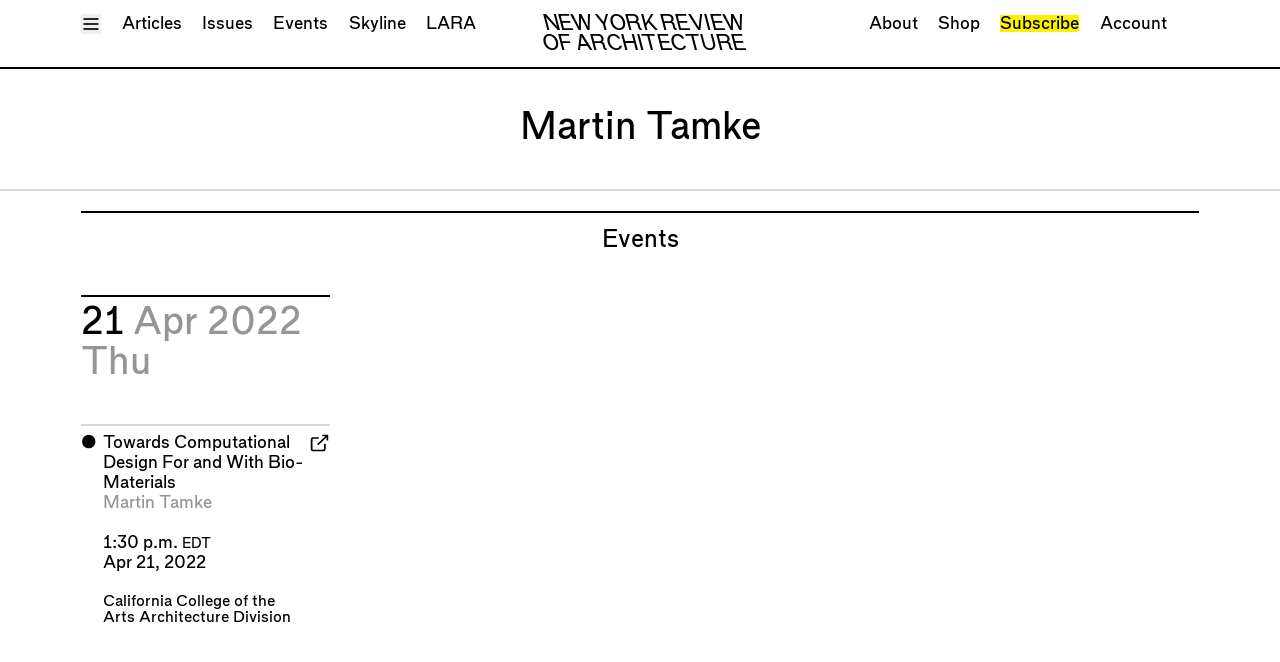

--- FILE ---
content_type: text/html; charset=UTF-8
request_url: https://nyra.nyc/people/martin-tamke
body_size: 4626
content:
<!DOCTYPE html>
<html class="scroll-smooth" lang="en">
  <head>
    <meta charset="utf-8">
<meta name="viewport" content="width=device-width, initial-scale=1.0">
<meta name="turbo-cache-control" content="no-preview">
<link rel="icon" type="image/svg+xml" href="/assets/N.svg" />

<title>Martin Tamke | New York Review of Architecture</title>

<meta content="New York Review of Architecture reviews architecture, in New York." name="description">
<meta content="2023-02-26" name="date">
<meta content="https://nyra.nyc/people/martin-tamke" name="canonical">
<meta content="summary" name="twitter:card">
<meta content="Martin Tamke" name="twitter:title">
<meta content="New York Review of Architecture reviews architecture, in New York." name="twitter:description">
<meta content="nyreviewofarch" name="twitter:site">
<meta content="nyreviewofarch" name="twitter:creator">
<meta content="Martin Tamke" property="og:title">
<meta content="New York Review of Architecture reviews architecture, in New York." property="og:description">
<meta content="https://nyra.nyc/people/martin-tamke" property="og:url">
<meta content="New York Review of Architecture" property="og:site_name">
<meta content="website" property="og:type">

  <meta property="og:locale" content="en_US">



<link rel="modulepreload" href="https://nyra.nyc/assets/js/main.js?v=1767805038" as="script">

<link data-turbo-track="reload" href="https://nyra.nyc/assets/css/index.css?v=1766006015" rel="stylesheet">
  <script
    src="https://js.sentry-cdn.com/ae2b17c851ad498994342dc600bcb816.min.js"
    crossorigin="anonymous"
    data-lazy="no"
  ></script>
  <script>
    Sentry.onLoad(function() {
      Sentry.init({
        release: "63f983c2dd310118a3604e9a90a42af4a9381c91",
        environment: "production",
        ignoreErrors: [
          "TypeError: Load failed",
          "TypeError: Failed to fetch",
          "TypeError: NetworkError when attempting to fetch resource.",
          "TypeError: cancelled",
          "Non-Error promise rejection captured",
          "Could not load \"util\"."
        ]
      });
    });
  </script>
<script data-turbo-track="reload" src="https://nyra.nyc/assets/js/main.js?v=1767805038" type="module"></script>
<script>
  window.initPlacesAutocomplete = function () {};
</script>
<script
  src="https://maps.googleapis.com/maps/api/js?key=AIzaSyBOhYV1TykQRuDUKqIYmpBEZuWnwUgT8zU&libraries=places&callback=initPlacesAutocomplete"
  defer
></script>
  <script data-api="/api/event" data-domain="nyra.nyc" defer src="https://nyra.nyc/js/script.js"></script><script>window.plausible = window.plausible || function() { (window.plausible.q = window.plausible.q || []).push(arguments) }</script>

  </head>
  <body style="--color-theme: 252 242 0;" data-controller="plausible">
    <div
  class="h-full"
  data-controller="header"
  data-header-header-background-class="show-background"
  data-header-menu-open-class="show-menu"
>
  <div
    class="group/header group/menu fixed top-0 left-0 right-0 z-40 show-background"
    data-header-target="header menu"
  >
    <header class="relative ">
  
  <div class="relative pb-2 mb-0 group-[.show-background]/header:bg-white group-[.show-background]/header:border-b-2 group-[.show-background]/header:border-black group-[.show-menu]/menu:!border-b-0">
      
<div class="container max-w-screen-xl mx-auto px-4 sm:px-6">
            <div class="pt-2 relative">
      <div class="flex space-x-3 justify-between align-baseline">
        <div>
          <button
            data-header-target="menuToggle"            data-action="header#toggleMenu"
          >
            <span class="sr-only">Toggle Menu</span>
            <div class="block group-[.show-menu]/menu:hidden" aria-hidden="true">
              <svg
  class="w-3 h-3 fill-none stroke-current	stroke-2"
  stroke-linejoin="round"
>
  <use href="/assets/sprites/feather.svg#menu" />
</svg>
            </div>
            <div class="hidden group-[.show-menu]/menu:block" aria-hidden="true">
              <svg
  class="w-3 h-3 fill-none stroke-current	stroke-2"
  stroke-linejoin="round"
>
  <use href="/assets/sprites/feather.svg#x" />
</svg>
            </div>
          </button>
        </div>
        <div class="flex-1 relative space-y-1 xl:space-y-0">
          <div class="hidden transition-opacity opacity-0 group-[.show-background]/header:flex group-[.show-background]/header:opacity-100 justify-center">
            <div class="text-[1.2rem]/[1.2rem] uppercase italic tracking-tight text-center">
  <a href="https://nyra.nyc">
    <div class="sm:hidden">
              NYRA
          </div>
    <div class="hidden sm:block">
              New York Review <br>        Of Architecture
          </div>
  </a>
</div>
          </div>
          <div class="xl:absolute xl:top-0 xl:left-0 xl:right-0 sr-only sm:not-sr-only flex flex-wrap space-x-3 justify-center xl:justify-between text-center pointer-events-none transition-opacity opacity-100 group-[.show-menu]/menu:opacity-0 group-[.show-menu]/menu:invisible">
            <nav class="pointer-events-auto" aria-label="primary">
              <ul class="flex space-x-3 flex-wrap">
                                <li><a href="https://nyra.nyc/articles">Articles</a></li>
                                <li><a href="https://nyra.nyc/issues">Issues</a></li>
                                <li><a href="https://nyra.nyc/events">Events</a></li>
                                <li><a href="https://nyra.nyc/skyline/dispatches">Skyline</a></li>
                <li><a href="https://nyra.nyc/lara">LARA</a></li>
              </ul>
            </nav>
            <nav class="pointer-events-auto" aria-label="secondary" class="hidden md:block">
              <ul class="flex space-x-3 flex-wrap">
                                <li><a href="https://nyra.nyc/about">About</a></li>
                <li><a href="https://the-new-york-review-of-architecture.myshopify.com/" target="_blank">Shop</a></li>
                                <li><a class="bg-theme hover:bg-inherit" href="https://nyra.nyc/subscribe">Subscribe</a></li>
                                <li><a href="https://nyra.nyc/account" data-turbo-stream>Account</a></li>
              </ul>
            </nav>
          </div>
        </div>
        <div class="w-[1ch]">
        </div>
      </div>
    </div>
      </div>
  </div>
  
  <div class="absolute bottom-0 left-0 right-0 -z-10 invisible pb-2 mb-0 transition-transform bg-white border-b-2 border-black group-[.show-menu]/menu:visible group-[.show-menu]/menu:translate-y-full">
      
<div class="container max-w-screen-xl mx-auto px-4 sm:px-6">
            <div class="max-h-[80vh] overflow-y-scroll">
      <div class="">
  <div class="grid grid-cols-2 sm:grid-cols-3 md:grid-cols-4 lg:grid-cols-5 gap-6">
    <div class="col-span-1 sm:col-span-2 md:col-span-2 grid grid-cols-1 sm:grid-cols-2 md:grid-cols-2 gap-x-6 gap-y-0">
      <div>
        
<div
  class="border-t-2 border-gray-detail pt-1"
  style=""
>
                      <dl>
              <dt class="text-black">
                <a href="https://nyra.nyc/articles">Articles</a>
            </dt>
                          <dd class="mb-3 text-gray">
                  <ul>
                  <li><a href="https://nyra.nyc/articles/type:all">All</a></li>
                                                          <li><a href="https://nyra.nyc/articles/type:essay">Essays</a></li>
                                                                                                                    <li><a href="https://nyra.nyc/articles/type:review">Reviews</a></li>
                                                                              <li><a href="https://nyra.nyc/articles/type:shortcut">Shortcuts</a></li>
                                                                              <li><a href="https://nyra.nyc/articles/type:wrecking-ball">Wrecking Ball</a></li>
                                                                              <li><a href="https://nyra.nyc/articles/type:address-a-building">Address a Building</a></li>
                                                                              <li><a href="https://nyra.nyc/articles/type:catty-corner">Catty Corner</a></li>
                                                                              <li><a href="https://nyra.nyc/articles/type:archforum">Archforum</a></li>
                                                                              <li><a href="https://nyra.nyc/articles/type:letter-to-the-editors">Letters to the Editors</a></li>
                                                                                                                                                                                                                                                      <li><a href="https://nyra.nyc/articles/type:building">Buildings</a></li>
                </ul>
              </dd>
                      </dl>
        </div>
      </div>
      <div class="content-start gap-x-6 gap-y-0">
        <div>
          
<div
  class="border-t-2 border-gray-detail pt-1"
  style=""
>
                          <dl>
                <dt class="text-black">
                  <a href="https://nyra.nyc/issues">Issues</a>
              </dt>
                                          <dd class="mb-3 text-gray">
                  <ul>
                                      <li><a href="https://nyra.nyc/issues/49">Latest Issue</a></li>
                                  </ul>
              </dd>
            </dl>
          </div>
          
<div
  class="border-t-2 border-gray-detail pt-1"
  style=""
>
                          <dl>
                <dt class="text-black">
                  <a href="https://nyra.nyc/lara">LARA</a>
              </dt>
                                          <dd class="mb-3 text-gray">
                  <ul>
                                      <li><a href="https://nyra.nyc/issues/lara-2">Special Issue</a></li>
                                    <li><a href="https://nyra.nyc/articles/type:la">Articles</a></li>
                  <li><a href="https://nyra.nyc/events/type:la">Events</a></li>
                </ul>
              </dd>
            </dl>
          </div>
          
<div
  class="border-t-2 border-gray-detail pt-1"
  style=""
>
                          <dl>
                <dt class="text-black">
                  <a href="https://nyra.nyc/skyline/dispatches">Skyline</a>
              </dt>
              <dd class="mb-3 text-gray">
  </dd>
            </dl>
          </div>
        </div>
      </div>
    </div>
    <div class="md:col-span-2 lg:col-span-3 grid grid-cols-1 md:grid-cols-2 lg:grid-cols-3 content-start gap-x-6 gap-y-0">
      <div class="lg:col-span-2 grid grid-cols-1 lg:grid-cols-2 gap-x-6 gap-y-0">
                <div>
          
<div
  class="border-t-2 border-gray-detail pt-1"
  style=""
>
                          <dl>
                <dt class="text-black">
                  <a href="https://nyra.nyc/events">Events</a>
              </dt>
              <dd class="mb-3 text-gray">
                  <ul>
                  <li><a href="https://nyra.nyc/events">Upcoming Events</a></li>
                  <li><a href="https://nyra.nyc/events/type:past">Past Events</a></li>
                </ul>
              </dd>
            </dl>
          </div>
          
<div
  class="border-t-2 border-gray-detail pt-1"
  style=""
>
                          <dl>
                <dt class="text-black">
                  <a href="https://nyra.nyc/people">People</a>
              </dt>
              <dd class="mb-3 text-gray">
                  <ul>
                  <li><a href="https://nyra.nyc/people/type:contributor">Contributors</a></li>
                  <li><a href="https://nyra.nyc/people/type:mention">Mentions</a></li>
                  <li><a href="https://nyra.nyc/people/type:event-participant">Event Participants</a></li>
                </ul>
              </dd>
            </dl>
          </div>
          
<div
  class="border-t-2 border-gray-detail pt-1"
  style=""
>
                          <dl>
                <dt class="text-black">
                  <a href="https://nyra.nyc/organizations">Organizations</a>
              </dt>
              <dd class="mb-3 text-gray">
  </dd>
            </dl>
          </div>
        </div>
        <div>
          
<div
  class="border-t-2 border-gray-detail pt-1"
  style=""
>
                          <dl>
                <dt class="text-black">
                  <a class="bg-theme hover:bg-inherit" href="https://nyra.nyc/subscribe">Subscribe</a>
              </dt>
              <dd class="mb-3 text-gray">
  </dd>
            </dl>
          </div>
          
<div
  class="border-t-2 border-gray-detail pt-1"
  style=""
>
                          <dl>
                <dt class="text-black">
                  <a href="https://the-new-york-review-of-architecture.myshopify.com/" target="_blank">Shop</a>
              </dt>
              <dd class="mb-3 text-gray">
  </dd>
            </dl>
          </div>
        </div>

      </div>
      <div>
        
<div
  class="border-t-2 border-gray-detail pt-1"
  style=""
>
                      <dl>
              <dt class="text-black">
                <a href="https://nyra.nyc/about">About</a>
            </dt>
            <dd class="mb-3 text-gray">
  </dd>
          </dl>
        </div>
        
<div
  class="border-t-2 border-gray-detail pt-1"
  style=""
>
                      <dl>
              <dt class="text-black">
                <a href="https://nyra.nyc/account">Account</a>
            </dt>
            <dd class="mb-3 text-gray">
                <ul>
                <li><a href="/account" data-turbo-stream>Log In</a></li>
                <li><a href="/account/logout">Log Out</a></li>
              </ul>
            </dd>
          </dl>
        </div>
      </div>
    </div>
  </div>
</div>
    </div>
      </div>
  </div>
</header>
  </div>
  <div class="min-h-full flex flex-col">
          <div class="invisible pointer-events-none">
        <header class="relative ">
  
  <div class="relative pb-2 mb-0 group-[.show-background]/header:bg-white group-[.show-background]/header:border-b-2 group-[.show-background]/header:border-black group-[.show-menu]/menu:!border-b-0">
      
<div class="container max-w-screen-xl mx-auto px-4 sm:px-6">
            <div class="pt-2 relative">
      <div class="flex space-x-3 justify-between align-baseline">
        <div>
          <button
                        data-action="header#toggleMenu"
          >
            <span class="sr-only">Toggle Menu</span>
            <div class="block group-[.show-menu]/menu:hidden" aria-hidden="true">
              <svg
  class="w-3 h-3 fill-none stroke-current	stroke-2"
  stroke-linejoin="round"
>
  <use href="/assets/sprites/feather.svg#menu" />
</svg>
            </div>
            <div class="hidden group-[.show-menu]/menu:block" aria-hidden="true">
              <svg
  class="w-3 h-3 fill-none stroke-current	stroke-2"
  stroke-linejoin="round"
>
  <use href="/assets/sprites/feather.svg#x" />
</svg>
            </div>
          </button>
        </div>
        <div class="flex-1 relative space-y-1 xl:space-y-0">
          <div class="flex justify-center">
            <div class="text-[1.2rem]/[1.2rem] uppercase italic tracking-tight text-center">
  <a href="https://nyra.nyc">
    <div class="sm:hidden">
              NYRA
          </div>
    <div class="hidden sm:block">
              New York Review <br>        Of Architecture
          </div>
  </a>
</div>
          </div>
          <div class="xl:absolute xl:top-0 xl:left-0 xl:right-0 sr-only sm:not-sr-only flex flex-wrap space-x-3 justify-center xl:justify-between text-center pointer-events-none transition-opacity opacity-100 group-[.show-menu]/menu:opacity-0 group-[.show-menu]/menu:invisible">
            <nav class="pointer-events-auto" aria-label="primary">
              <ul class="flex space-x-3 flex-wrap">
                                <li><a href="https://nyra.nyc/articles">Articles</a></li>
                                <li><a href="https://nyra.nyc/issues">Issues</a></li>
                                <li><a href="https://nyra.nyc/events">Events</a></li>
                                <li><a href="https://nyra.nyc/skyline/dispatches">Skyline</a></li>
                <li><a href="https://nyra.nyc/lara">LARA</a></li>
              </ul>
            </nav>
            <nav class="pointer-events-auto" aria-label="secondary" class="hidden md:block">
              <ul class="flex space-x-3 flex-wrap">
                                <li><a href="https://nyra.nyc/about">About</a></li>
                <li><a href="https://the-new-york-review-of-architecture.myshopify.com/" target="_blank">Shop</a></li>
                                <li><a class="bg-theme hover:bg-inherit" href="https://nyra.nyc/subscribe">Subscribe</a></li>
                                <li><a href="https://nyra.nyc/account" data-turbo-stream>Account</a></li>
              </ul>
            </nav>
          </div>
        </div>
        <div class="w-[1ch]">
        </div>
      </div>
    </div>
      </div>
  </div>
  
  <div class="absolute bottom-0 left-0 right-0 -z-10 invisible pb-2 mb-0 transition-transform bg-white border-b-2 border-black group-[.show-menu]/menu:visible group-[.show-menu]/menu:translate-y-full">
      
<div class="container max-w-screen-xl mx-auto px-4 sm:px-6">
            <div class="max-h-[80vh] overflow-y-scroll">
      <div class="">
  <div class="grid grid-cols-2 sm:grid-cols-3 md:grid-cols-4 lg:grid-cols-5 gap-6">
    <div class="col-span-1 sm:col-span-2 md:col-span-2 grid grid-cols-1 sm:grid-cols-2 md:grid-cols-2 gap-x-6 gap-y-0">
      <div>
        
<div
  class="border-t-2 border-gray-detail pt-1"
  style=""
>
                      <dl>
              <dt class="text-black">
                <a href="https://nyra.nyc/articles">Articles</a>
            </dt>
                          <dd class="mb-3 text-gray">
                  <ul>
                  <li><a href="https://nyra.nyc/articles/type:all">All</a></li>
                                                          <li><a href="https://nyra.nyc/articles/type:essay">Essays</a></li>
                                                                                                                    <li><a href="https://nyra.nyc/articles/type:review">Reviews</a></li>
                                                                              <li><a href="https://nyra.nyc/articles/type:shortcut">Shortcuts</a></li>
                                                                              <li><a href="https://nyra.nyc/articles/type:wrecking-ball">Wrecking Ball</a></li>
                                                                              <li><a href="https://nyra.nyc/articles/type:address-a-building">Address a Building</a></li>
                                                                              <li><a href="https://nyra.nyc/articles/type:catty-corner">Catty Corner</a></li>
                                                                              <li><a href="https://nyra.nyc/articles/type:archforum">Archforum</a></li>
                                                                              <li><a href="https://nyra.nyc/articles/type:letter-to-the-editors">Letters to the Editors</a></li>
                                                                                                                                                                                                                                                      <li><a href="https://nyra.nyc/articles/type:building">Buildings</a></li>
                </ul>
              </dd>
                      </dl>
        </div>
      </div>
      <div class="content-start gap-x-6 gap-y-0">
        <div>
          
<div
  class="border-t-2 border-gray-detail pt-1"
  style=""
>
                          <dl>
                <dt class="text-black">
                  <a href="https://nyra.nyc/issues">Issues</a>
              </dt>
                                          <dd class="mb-3 text-gray">
                  <ul>
                                      <li><a href="https://nyra.nyc/issues/49">Latest Issue</a></li>
                                  </ul>
              </dd>
            </dl>
          </div>
          
<div
  class="border-t-2 border-gray-detail pt-1"
  style=""
>
                          <dl>
                <dt class="text-black">
                  <a href="https://nyra.nyc/lara">LARA</a>
              </dt>
                                          <dd class="mb-3 text-gray">
                  <ul>
                                      <li><a href="https://nyra.nyc/issues/lara-2">Special Issue</a></li>
                                    <li><a href="https://nyra.nyc/articles/type:la">Articles</a></li>
                  <li><a href="https://nyra.nyc/events/type:la">Events</a></li>
                </ul>
              </dd>
            </dl>
          </div>
          
<div
  class="border-t-2 border-gray-detail pt-1"
  style=""
>
                          <dl>
                <dt class="text-black">
                  <a href="https://nyra.nyc/skyline/dispatches">Skyline</a>
              </dt>
              <dd class="mb-3 text-gray">
  </dd>
            </dl>
          </div>
        </div>
      </div>
    </div>
    <div class="md:col-span-2 lg:col-span-3 grid grid-cols-1 md:grid-cols-2 lg:grid-cols-3 content-start gap-x-6 gap-y-0">
      <div class="lg:col-span-2 grid grid-cols-1 lg:grid-cols-2 gap-x-6 gap-y-0">
                <div>
          
<div
  class="border-t-2 border-gray-detail pt-1"
  style=""
>
                          <dl>
                <dt class="text-black">
                  <a href="https://nyra.nyc/events">Events</a>
              </dt>
              <dd class="mb-3 text-gray">
                  <ul>
                  <li><a href="https://nyra.nyc/events">Upcoming Events</a></li>
                  <li><a href="https://nyra.nyc/events/type:past">Past Events</a></li>
                </ul>
              </dd>
            </dl>
          </div>
          
<div
  class="border-t-2 border-gray-detail pt-1"
  style=""
>
                          <dl>
                <dt class="text-black">
                  <a href="https://nyra.nyc/people">People</a>
              </dt>
              <dd class="mb-3 text-gray">
                  <ul>
                  <li><a href="https://nyra.nyc/people/type:contributor">Contributors</a></li>
                  <li><a href="https://nyra.nyc/people/type:mention">Mentions</a></li>
                  <li><a href="https://nyra.nyc/people/type:event-participant">Event Participants</a></li>
                </ul>
              </dd>
            </dl>
          </div>
          
<div
  class="border-t-2 border-gray-detail pt-1"
  style=""
>
                          <dl>
                <dt class="text-black">
                  <a href="https://nyra.nyc/organizations">Organizations</a>
              </dt>
              <dd class="mb-3 text-gray">
  </dd>
            </dl>
          </div>
        </div>
        <div>
          
<div
  class="border-t-2 border-gray-detail pt-1"
  style=""
>
                          <dl>
                <dt class="text-black">
                  <a class="bg-theme hover:bg-inherit" href="https://nyra.nyc/subscribe">Subscribe</a>
              </dt>
              <dd class="mb-3 text-gray">
  </dd>
            </dl>
          </div>
          
<div
  class="border-t-2 border-gray-detail pt-1"
  style=""
>
                          <dl>
                <dt class="text-black">
                  <a href="https://the-new-york-review-of-architecture.myshopify.com/" target="_blank">Shop</a>
              </dt>
              <dd class="mb-3 text-gray">
  </dd>
            </dl>
          </div>
        </div>

      </div>
      <div>
        
<div
  class="border-t-2 border-gray-detail pt-1"
  style=""
>
                      <dl>
              <dt class="text-black">
                <a href="https://nyra.nyc/about">About</a>
            </dt>
            <dd class="mb-3 text-gray">
  </dd>
          </dl>
        </div>
        
<div
  class="border-t-2 border-gray-detail pt-1"
  style=""
>
                      <dl>
              <dt class="text-black">
                <a href="https://nyra.nyc/account">Account</a>
            </dt>
            <dd class="mb-3 text-gray">
                <ul>
                <li><a href="/account" data-turbo-stream>Log In</a></li>
                <li><a href="/account/logout">Log Out</a></li>
              </ul>
            </dd>
          </dl>
        </div>
      </div>
    </div>
  </div>
</div>
    </div>
      </div>
  </div>
</header>
      </div>
        <div id="session-flash-container">
  <turbo-frame id="session-flash" src="/session/flash" data-turbo-temporary></turbo-frame>
</div>
    <div class="relative z-10 flex-1 pt-0 bg-white pointer-events-auto">
              <main class="person">
        

  
<div
  class="border-b-2 border-gray-detail pb-6 mt-6 mb-3"
  style=""
>
      
<div class="container max-w-screen-xl mx-auto px-4 sm:px-6">
          <h1 class="text-xl text-balance text-center">
          Martin Tamke      </h1>
    </div>
  </div>

  
  
<div class="container max-w-screen-xl mx-auto px-4 sm:px-6 mb-6">
      
<div
  class="border-t-2 border-black pt-2"
  style=""
>
          <div class="mb-6">
  <div class="">
      <h2 class="text-lg text-center text-balance">Events</h2>
  </div>
  </div>
      
<div>
        <div class="grid grid-cols-1 lg:grid-cols-4 gap-6 items-stretch mb-6">
                      <div class="lg:col-[--col-span]" style="--col-span: span 1 / span 1">
          
<div
  class="border-t-2 border-black pt-1 h-full flex flex-col mb-3"
  style=""
>
              <div class="mb-6">
              <h2 class="text-xl">
  21      <span class="text-gray">
              Apr 2022          </span>
        <span class="text-gray">
              Thu          </span>
  </h2>
            </div>
            <div class="grid grid-cols-1 sm:grid-cols-2 lg:grid-cols-[--grid-cols] gap-6 items-stretch flex-1" style="--grid-cols: repeat(1, minmax(0, 1fr));;">
                              
<div
  class="border-t-2 border-gray-detail pt-1 relative overflow-hidden"
  style="--color-theme: 252 242 0;"
>
  <div class="flex space-x-1">
  <div class="basis-0">⬤</div>
  <div class="flex-1 space-y-3">
    <div>
      <a class="after:absolute after:inset-0 after:z-10" href="https://portal.cca.edu/events-calendar/martin-tamke/" target="_blank">
        <h3>Towards Computational Design For and With Bio-Materials</h3>
      </a>
      <div class="text-gray">
                                  <a class="relative z-20" href="https://nyra.nyc/people/martin-tamke">Martin Tamke</a>            </div>
    </div>
                  <div>
        <div>
          1:30 p.m.          <span class="text-xs">EDT</span>
        </div>
        <div>Apr 21, 2022</div>
      </div>
        <div class="text-sm">
                                <a class="relative z-20" href="https://nyra.nyc/organizations/california-college-of-the-arts-architecture-division">California College of the Arts Architecture Division</a>          </div>
            <div class="event-copy space-y-1 hidden">
  <button
    class="relative z-20"
    data-controller="clipboard"
    data-clipboard-contents-value="Thursday,&#x20;4&#x2F;21&#x0A;Towards&#x20;Computational&#x20;Design&#x20;For&#x20;and&#x20;With&#x20;Bio-Materials&#x0A;Martin&#x20;Tamke&#x0A;1&#x3A;30&#x20;p.m.&#x20;EDT&#x0A;California&#x20;College&#x20;of&#x20;the&#x20;Arts&#x20;Architecture&#x20;Division&#x0A;&#x0A;"
    data-clipboard-success-message-value="Event text copied!"
    data-action="clipboard#copy"
  >Copy as Text</button>
  <button
    class="relative z-20"
    data-controller="clipboard"
    data-clipboard-contents-value="&lt;div&#x20;class&#x3D;&quot;event&quot;&gt;&#x0A;&#x09;&lt;h2&gt;&lt;a&#x20;href&#x3D;&quot;https&#x3A;&#x2F;&#x2F;portal.cca.edu&#x2F;events-calendar&#x2F;martin-tamke&#x2F;&quot;&gt;&#x2B24;&#x20;Towards&#x20;Computational&#x20;Design&#x20;For&#x20;and&#x20;With&#x20;Bio-Materials&lt;&#x2F;a&gt;&lt;&#x2F;h2&gt;&#x0A;&#x09;&lt;h3&gt;Martin&#x20;Tamke&lt;&#x2F;h3&gt;&#x0A;&#x09;&lt;div&gt;1&#x3A;30&#x20;p.m.&#x20;EDT&lt;&#x2F;div&gt;&#x0A;&#x09;&lt;div&gt;California&#x20;College&#x20;of&#x20;the&#x20;Arts&#x20;Architecture&#x20;Division&lt;&#x2F;div&gt;&#x0A;&#x09;&lt;div&#x20;class&#x3D;&quot;event-badges&quot;&gt;&#x0A;&#x20;&#x20;&#x20;&#x20;&#x20;&#x20;&#x20;&#x20;&#x20;&#x20;&#x20;&#x20;&#x20;&#x20;&#x20;&#x20;&#x20;&#x20;&lt;&#x2F;div&gt;&#x0A;&lt;&#x2F;div&gt;&#x0A;&#x0A;"
    data-clipboard-success-message-value="Event HTML copied!"
    data-action="clipboard#copy"
  >Copy as HTML</button>
</div>
  </div>
  <div class="text-right">
    <svg
  class="w-3 h-3 fill-none stroke-current	stroke-2"
  stroke-linejoin="round"
>
  <use href="/assets/sprites/feather.svg#external-link" />
</svg>
  </div>
</div>
</div>
                          </div>
          </div>
        </div>
                  </div>
  </div>
      </div>
  </div>
      </main>
        </div>
    
  <div class="py-3 mb-0 mt-6 bg-gray-background">
      
<div class="container max-w-screen-xl mx-auto px-4 sm:px-6">
          <div class="space-y-3">
    <div class="">
  <div class="grid grid-cols-2 sm:grid-cols-3 md:grid-cols-4 lg:grid-cols-5 gap-6">
    <div class="col-span-1 sm:col-span-2 md:col-span-2 grid grid-cols-1 sm:grid-cols-2 md:grid-cols-2 gap-x-6 gap-y-0">
      <div>
        
<div
  class="border-t-2 border-gray-detail pt-1"
  style=""
>
                      <dl>
              <dt class="text-black">
                <a href="https://nyra.nyc/articles">Articles</a>
            </dt>
                          <dd class="mb-3 text-gray">
                  <ul>
                  <li><a href="https://nyra.nyc/articles/type:all">All</a></li>
                                                          <li><a href="https://nyra.nyc/articles/type:essay">Essays</a></li>
                                                                                                                    <li><a href="https://nyra.nyc/articles/type:review">Reviews</a></li>
                                                                              <li><a href="https://nyra.nyc/articles/type:shortcut">Shortcuts</a></li>
                                                                              <li><a href="https://nyra.nyc/articles/type:wrecking-ball">Wrecking Ball</a></li>
                                                                              <li><a href="https://nyra.nyc/articles/type:address-a-building">Address a Building</a></li>
                                                                              <li><a href="https://nyra.nyc/articles/type:catty-corner">Catty Corner</a></li>
                                                                              <li><a href="https://nyra.nyc/articles/type:archforum">Archforum</a></li>
                                                                              <li><a href="https://nyra.nyc/articles/type:letter-to-the-editors">Letters to the Editors</a></li>
                                                                                                                                                                                                                                                      <li><a href="https://nyra.nyc/articles/type:building">Buildings</a></li>
                </ul>
              </dd>
                      </dl>
        </div>
      </div>
      <div class="content-start gap-x-6 gap-y-0">
        <div>
          
<div
  class="border-t-2 border-gray-detail pt-1"
  style=""
>
                          <dl>
                <dt class="text-black">
                  <a href="https://nyra.nyc/issues">Issues</a>
              </dt>
                                          <dd class="mb-3 text-gray">
                  <ul>
                                      <li><a href="https://nyra.nyc/issues/49">Latest Issue</a></li>
                                  </ul>
              </dd>
            </dl>
          </div>
          
<div
  class="border-t-2 border-gray-detail pt-1"
  style=""
>
                          <dl>
                <dt class="text-black">
                  <a href="https://nyra.nyc/lara">LARA</a>
              </dt>
                                          <dd class="mb-3 text-gray">
                  <ul>
                                      <li><a href="https://nyra.nyc/issues/lara-2">Special Issue</a></li>
                                    <li><a href="https://nyra.nyc/articles/type:la">Articles</a></li>
                  <li><a href="https://nyra.nyc/events/type:la">Events</a></li>
                </ul>
              </dd>
            </dl>
          </div>
          
<div
  class="border-t-2 border-gray-detail pt-1"
  style=""
>
                          <dl>
                <dt class="text-black">
                  <a href="https://nyra.nyc/skyline/dispatches">Skyline</a>
              </dt>
              <dd class="mb-3 text-gray">
  </dd>
            </dl>
          </div>
        </div>
      </div>
    </div>
    <div class="md:col-span-2 lg:col-span-3 grid grid-cols-1 md:grid-cols-2 lg:grid-cols-3 content-start gap-x-6 gap-y-0">
      <div class="lg:col-span-2 grid grid-cols-1 lg:grid-cols-2 gap-x-6 gap-y-0">
                <div>
          
<div
  class="border-t-2 border-gray-detail pt-1"
  style=""
>
                          <dl>
                <dt class="text-black">
                  <a href="https://nyra.nyc/events">Events</a>
              </dt>
              <dd class="mb-3 text-gray">
                  <ul>
                  <li><a href="https://nyra.nyc/events">Upcoming Events</a></li>
                  <li><a href="https://nyra.nyc/events/type:past">Past Events</a></li>
                </ul>
              </dd>
            </dl>
          </div>
          
<div
  class="border-t-2 border-gray-detail pt-1"
  style=""
>
                          <dl>
                <dt class="text-black">
                  <a href="https://nyra.nyc/people">People</a>
              </dt>
              <dd class="mb-3 text-gray">
                  <ul>
                  <li><a href="https://nyra.nyc/people/type:contributor">Contributors</a></li>
                  <li><a href="https://nyra.nyc/people/type:mention">Mentions</a></li>
                  <li><a href="https://nyra.nyc/people/type:event-participant">Event Participants</a></li>
                </ul>
              </dd>
            </dl>
          </div>
          
<div
  class="border-t-2 border-gray-detail pt-1"
  style=""
>
                          <dl>
                <dt class="text-black">
                  <a href="https://nyra.nyc/organizations">Organizations</a>
              </dt>
              <dd class="mb-3 text-gray">
  </dd>
            </dl>
          </div>
        </div>
        <div>
          
<div
  class="border-t-2 border-gray-detail pt-1"
  style=""
>
                          <dl>
                <dt class="text-black">
                  <a class="bg-theme hover:bg-inherit" href="https://nyra.nyc/subscribe">Subscribe</a>
              </dt>
              <dd class="mb-3 text-gray">
  </dd>
            </dl>
          </div>
          
<div
  class="border-t-2 border-gray-detail pt-1"
  style=""
>
                          <dl>
                <dt class="text-black">
                  <a href="https://the-new-york-review-of-architecture.myshopify.com/" target="_blank">Shop</a>
              </dt>
              <dd class="mb-3 text-gray">
  </dd>
            </dl>
          </div>
        </div>

      </div>
      <div>
        
<div
  class="border-t-2 border-gray-detail pt-1"
  style=""
>
                      <dl>
              <dt class="text-black">
                <a href="https://nyra.nyc/about">About</a>
            </dt>
            <dd class="mb-3 text-gray">
  </dd>
          </dl>
        </div>
        
<div
  class="border-t-2 border-gray-detail pt-1"
  style=""
>
                      <dl>
              <dt class="text-black">
                <a href="https://nyra.nyc/account">Account</a>
            </dt>
            <dd class="mb-3 text-gray">
                <ul>
                <li><a href="/account" data-turbo-stream>Log In</a></li>
                <li><a href="/account/logout">Log Out</a></li>
              </ul>
            </dd>
          </dl>
        </div>
      </div>
    </div>
  </div>
</div>
    
<div
  class="border-t-2 border-gray-detail pt-1"
  style=""
>
        <div class="flex sm:grid sm:grid-cols-4 lg:grid-cols-5 gap-x-1 sm:gap-x-6 gap-y-0 text-xs text-gray mb-3">
        <div class="flex-1 sm:col-span-2 lg:col-span-3 text-xs uppercase"><div class="uppercase">
  <a href="https://nyra.nyc">
    New York Review of Architecture<br>
    reviews architecture in New York
  </a>
</div>
</div>
        <div class="sm:col-span-2 sm:grid sm:grid-cols-2 gap-x-1 sm:gap-x-6 gap-y-0">
          <div class="hidden sm:flex space-x-1 justify-end md:justify-normal">
            <a href="https://www.instagram.com/nyreviewofarch/" target="_blank">
              <svg
  class="w-3 h-3 fill-none stroke-current	stroke-2"
  stroke-linejoin="round"
>
  <use href="/assets/sprites/feather.svg#instagram" />
</svg>
            </a>
            <a href="https://twitter.com/nyreviewofarch" target="_blank">
              <svg
  class="w-3 h-3 fill-none stroke-current	stroke-2"
  stroke-linejoin="round"
>
  <use href="/assets/sprites/feather.svg#twitter" />
</svg>
            </a>
            <a href="https://newyork.substack.com/" target="_blank">
              <svg
  class="w-3 h-3 fill-none stroke-current	stroke-2"
  stroke-linejoin="round"
>
  <use href="/assets/sprites/feather.svg#rss" />
</svg>
            </a>
            <a href="mailto:office@nyra.nyc" target="_blank">
              <svg
  class="w-3 h-3 fill-none stroke-current	stroke-2"
  stroke-linejoin="round"
>
  <use href="/assets/sprites/feather.svg#mail" />
</svg>
            </a>
          </div>
          <div class="text-right">© 2026</div>
        </div>
      </div>
    </div>
  </div>
    </div>
  </div>
    <turbo-frame id="session-admin-panel" class="fixed left-0 bottom-0 right-0 z-40" src="/session/admin-panel/people/martin-tamke">
</turbo-frame>
  </div>
</div>
    <turbo-frame id="dialog-container" src="/page/dialog"></turbo-frame>
      </body>
</html>
